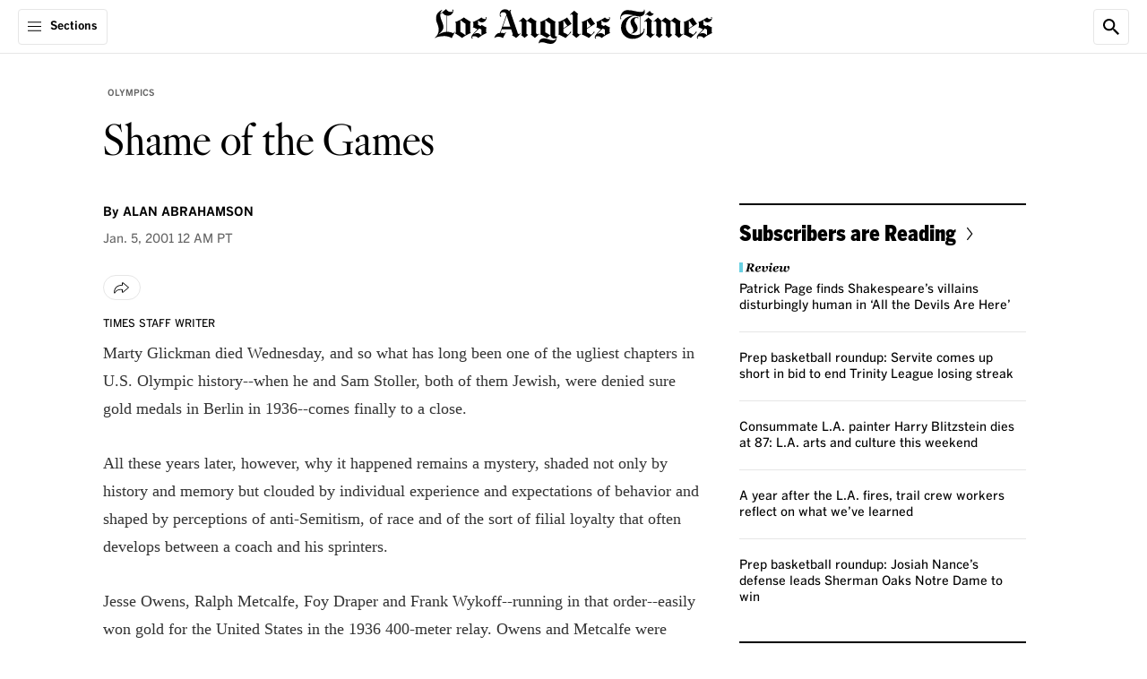

--- FILE ---
content_type: application/javascript; charset=utf-8
request_url: https://activate.platform.californiatimes.com/caltimes/latimes/code/d2c16195b2346f5b77b88473498312d1.js?conditionId0=4952276
body_size: 334
content:
CalTimes.bindImmediate(function(){var a={not:["not","not",null],caseInsensitive:["ignore case","ignore case","ignore case"],compareTo:["video","1","1"],requiredData:["59489","61825","72277"],comparators:["is","is","is"]};CalTimes.data.resolve(a.requiredData,function(){a.values=Array.prototype.slice.call(arguments,0);window.CalTimes.data.checkConditions(a)&&CalTimes.bindDOMLoaded(function(){var c=window.CalTimes,d="ttdUniversalPixelTag"+ +new Date,e={};e.id=d;c.bindDOMParsed(function(){var b=document.createElement("div");
b.id=d;b.style.display="none";document.querySelectorAll("head")[0].appendChild(b);c.loadScriptCallback("https://js.adsrvr.org/up_loader.1.1.0.js",function(){"function"===typeof TTDUniversalPixelApi&&(new TTDUniversalPixelApi).init("uakr1sk",["swei7dz"],"https://insight.adsrvr.org/track/up",e)})})},4201174,-1,-1)})},-1,-1);
CalTimes.bindImmediate(function(){var a={not:["not","not",null],caseInsensitive:["ignore case","ignore case","ignore case"],compareTo:["video","1","1"],requiredData:["59489","61825","72277"],comparators:["is","is","is"]};CalTimes.data.resolve(a.requiredData,function(){a.values=Array.prototype.slice.call(arguments,0);window.CalTimes.data.checkConditions(a)&&CalTimes.bindDOMParsed(function(){window.CalTimes.insertScript("https://p.teads.tv/teads-fellow.js",!0);window.teads_e=window.teads_e||[];window.teads_buyer_pixel_id=
8775},4201173,-1,-1)})},-1,-1);